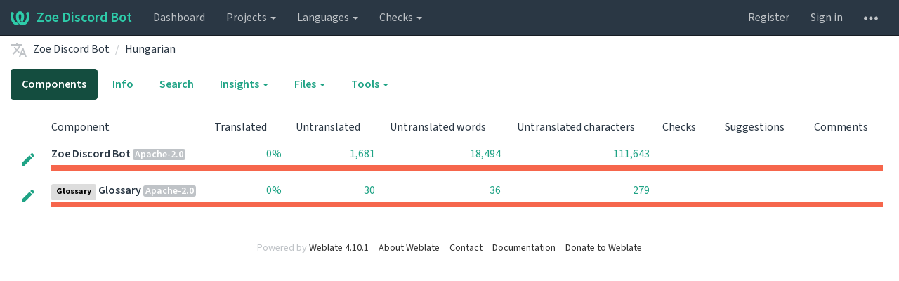

--- FILE ---
content_type: text/html; charset=utf-8
request_url: https://translate.zoe-discord-bot.ch/languages/hu/zoe-discord-bot/
body_size: 9759
content:






<!DOCTYPE html>

<html lang="en" dir="ltr">
 <head>
  <meta http-equiv="X-UA-Compatible" content="IE=edge" />
  <meta name="referrer" content="origin" />
  <meta name="author" content="Michal Čihař" />
  <meta name="copyright" content="Copyright &copy; 2003 - 2026 Michal Čihař" />
  

  <title>
  Zoe Discord Bot - Hungarian @ Zoe Discord Bot

</title>
  <meta name="description" content="This site runs Weblate for localizing various software projects." />
  <meta name="twitter:card" content="summary_large_image" />

  
  <meta property="og:image" content="https://translate.zoe-discord-bot.ch/exports/og.png" />
  <link rel="alternate" type="application/rss+xml" title="RSS feed" href="/exports/rss/" />
  
  




<link rel="stylesheet" href="/static/CACHE/css/output.d667a186a994.css" type="text/css">




  <script src="/js/i18n/" defer></script>
<script src="/static/CACHE/js/output.d2ade38d8302.js" defer></script>




  <link rel="image_src" type="image/png" href="/static/weblate-128.png"/>
  <link rel="icon" type="image/png" sizes="32x32" href="/static/logo-32.png">
  <link rel="icon" type="image/png" sizes="16x16" href="/static/logo-16.png">
  <link rel="apple-touch-icon" sizes="180x180" href="/static/weblate-180.png"/>
  <link rel="mask-icon" href="/static/weblate-black.svg" color="#144d3f">
  <meta name="msapplication-TileColor" content="#144d3f">
  <meta name="msapplication-config" content="/browserconfig.xml">
  <link rel="manifest" href="/site.webmanifest">
  
  <meta name="theme-color" content="#144d3f">

  <meta name="robots" content="index, follow" />
  <meta name="viewport" content="width=device-width, initial-scale=1" />
  <meta property="og:site_name" content="Zoe Discord Bot" />
  <meta property="og:title" content="Zoe Discord Bot - Hungarian" />
  <meta property="og:description" content="This site runs Weblate for localizing various software projects." />




 </head>

 <body >
 <div id="popup-alerts"></div>
 <header>
<nav class="navbar navbar-default navbar-static-top navbar-inverse" role="navigation">
  <div class="container-fluid">
    <!-- Brand and toggle get grouped for better mobile display -->
    <div class="navbar-header">
      <button type="button" class="navbar-toggle" data-toggle="collapse" data-target="#wl-navbar-main" id="navbar-toggle">
        <span class="sr-only">Toggle navigation</span>
        <span class="icon-bar"></span>
        <span class="icon-bar"></span>
        <span class="icon-bar"></span>
      </button>
      
<a class="navbar-brand" href="/"><svg width="27" height="20" version="1.1" viewBox="0 0 27 20" xmlns="http://www.w3.org/2000/svg"><path d="m13.505 4.028c-0.0017-4e-5 -0.0034-7.5e-5 -5e-3 -1.05e-4 -0.0017 3e-5 -0.0034 6.5e-5 -5e-3 1.05e-4 -0.11025-0.0015-0.22073 0.01793-0.32591 0.06238-0.59671 0.25261-0.9728 0.90036-1.2087 1.5476-0.20481 0.56175-0.29546 1.1651-0.29679 1.7605l-0.0016 0.07791c-0.0019 0.03033-0.0043 0.06055-0.0075 0.09067 0.02191 1.5184 0.30756 3.048 0.90819 4.445 0.67267 1.5645 1.7419 3.0037 3.2516 3.6616 1.1389 0.49637 2.4014 0.37928 3.4336-0.20534 1.2816-0.72588 2.2062-2.0094 2.8114-3.3878 1.2572-2.8648 1.2874-6.3574 0.03289-9.2972 1.2227-0.63339 1.22-1.8963 1.22-1.8963s1.1453 0.82078 2.4332 0.30544c1.715 4.0186 1.6736 8.75-0.13474 12.708-1.0572 2.3139-2.7738 4.3411-5.0202 5.384-1.9998 0.9286-4.3513 0.9518-6.3527 0.07963-1.7985-0.78402-3.2613-2.1966-4.3137-3.839-1.5242-2.3788-2.246-5.2748-2.2492-8.1286h0.01183c-9.01e-4 -0.03006-0.0013-0.06012-9.54e-4 -0.09024 0.02318-2.5663 1.0748-5.18 3.1841-6.5213 0.77462-0.49257 1.6798-0.77459 2.5936-0.78467 0.01046-8.1e-5 0.02122-1.32e-4 0.03183-1.51e-4 0.01379-1e-5 0.02811 4.4e-5 0.04191 1.51e-4 0.91371 0.01007 1.8189 0.2921 2.5936 0.78467 2.1093 1.3413 3.1609 3.9551 3.1841 6.5213 3.18e-4 0.03012-5.3e-5 0.06018-9.55e-4 0.09024h0.01183c-0.0031 2.7121-0.65515 5.4624-2.0282 7.7706-0.39383-2e-3 -0.78628-0.08215-1.1562-0.24339-0.83333-0.36312-1.5671-1.0489-2.1641-1.9768 0.17024-0.30266 0.32367-0.61606 0.46065-0.93466 0.60064-1.3969 0.88629-2.9266 0.90819-4.445-0.0032-0.03012-0.0057-0.06034-0.0075-0.09067l-0.0016-0.07792c-0.0013-0.59534-0.09198-1.1987-0.29679-1.7605-0.23595-0.64722-0.61204-1.295-1.2087-1.5476-0.10522-0.04446-0.21573-0.06389-0.32591-0.06255v1.8e-4zm-0.88468 15.396c-1.97 0.81042-4.258 0.76693-6.2107-0.13979-2.2465-1.043-3.963-3.0701-5.0202-5.384-1.8083-3.9579-1.8497-8.6893-0.13474-12.708 1.2879 0.51534 2.4332-0.30544 2.4332-0.30544s-0.0027 1.2629 1.22 1.8963c-1.2545 2.9398-1.2243 6.4325 0.03289 9.2972 0.60525 1.3784 1.5298 2.662 2.8114 3.3878 0.45742 0.25906 0.96005 0.42632 1.4771 0.48907 0.0019 3e-3 0.0038 6e-3 0.0057 9e-3 0.91308 1.425 2.0633 2.6126 3.3853 3.4577z"/></svg>Zoe Discord Bot</a>

    </div>

    <!-- Collect the nav links, forms, and other content for toggling -->
    <div class="collapse navbar-collapse" id="wl-navbar-main">
      <ul class="nav navbar-nav">
        <li><a href="/">Dashboard</a></li>
        <li class="dropdown">
          <a href="#" class="dropdown-toggle" data-toggle="dropdown" id="projects-menu">Projects <b class="caret"></b></a>
          <ul class="dropdown-menu">
            
            
            <li><a href="/projects/">Browse all projects</a></li>
          </ul>
        </li>
        
        <li class="dropdown">
          <a href="#" class="dropdown-toggle" data-toggle="dropdown" id="languages-menu">Languages <b class="caret"></b></a>
          <ul class="dropdown-menu">
          
          
            <li><a href="/languages/">Browse all languages</a></li>
          </ul>
        </li>
        <li class="dropdown">
          <a href="#" class="dropdown-toggle" data-toggle="dropdown" id="checks-menu">Checks <b class="caret"></b></a>
          <ul class="dropdown-menu">
            
            
            <li><a href="/checks/">Checks overview</a></li>
          </ul>
        </li>
        
      </ul>
      <ul class="nav navbar-nav navbar-right flip">

        
        

        
        
        
        <li><a class="button" id="register-button" href="/accounts/register/">Register</a></li>
        
        <li><a class="button" id="login-button" href="/accounts/login/?next=/languages/hu/zoe-discord-bot/">Sign in</a></li>
        

        
        

        
        

        
        <li class="dropdown">
          <a href="#" class="dropdown-toggle" data-toggle="dropdown" title="Help">
            <svg width="16" height="4" version="1.1" viewBox="0 0 16 4" xmlns="http://www.w3.org/2000/svg"><path d="m12 2c0-1.1046 0.89543-2 2-2s2 0.89543 2 2-0.89543 2-2 2-2-0.89543-2-2zm-6 0c0-1.1046 0.89543-2 2-2s2 0.89543 2 2-0.89543 2-2 2-2-0.89543-2-2zm-6 0c0-1.1046 0.89543-2 2-2s2 0.89543 2 2-0.89543 2-2 2-2-0.89543-2-2z"/></svg>
            <span class="visible-xs-inline">Help</span>
          </a>
          <ul class="dropdown-menu">
            
              <li><a href="https://weblate.org/support/">Get support</a></li>
            
            
            <li><a href="/contact/">Contact</a></li>
            <li><a href="/about/">About Weblate</a></li>
            <li role="separator" class="divider"></li>
            <li><a href="https://docs.weblate.org/en/weblate-4.10.1/index.html">Documentation</a></li>
            <li><a href="https://weblate.org/contribute/">Contribute to Weblate</a></li>
            <li><a href="https://weblate.org/donate/">Donate to Weblate</a></li>
          </ul>
        </li>
      </ul>
    </div>
  </div>
</nav>

<h1>
<ol class="breadcrumb">
<li class="bread-icon">
<svg width="24" height="24" version="1.1" viewBox="0 0 24 24" xmlns="http://www.w3.org/2000/svg"><path d="m12.87 15.07-2.54-2.51 0.03-0.03c1.74-1.94 2.98-4.17 3.71-6.53h2.93v-2h-7v-2h-2v2h-7v2h11.17c-0.67 1.92-1.73 3.75-3.17 5.35-0.93-1.03-1.7-2.16-2.31-3.35h-2c0.73 1.63 1.73 3.17 2.98 4.56l-5.09 5.02 1.42 1.42 5-5 3.11 3.11 0.76-2.04m5.63-5.07h-2l-4.5 12h2l1.12-3h4.75l1.13 3h2l-4.5-12m-2.62 7 1.62-4.33 1.62 4.33h-3.24z"/></svg>
</li>

<li><a href="/projects/zoe-discord-bot/">Zoe Discord Bot</a></li>
<li><a href="/languages/hu/zoe-discord-bot/">Hungarian</a></li>

</ol>
<div class="clearfix"></div>
</h1>

</header>

<div class="main-content ">









<ul class="nav nav-pills">
  <li class="active"><a href="#overview" data-toggle="tab">Components</a></li>
  <li><a href="#information" data-toggle="tab">Info</a></li>
  <li><a href="#search" data-toggle="tab">Search</a></li>
  <li class="dropdown">
    <a class="dropdown-toggle" data-toggle="dropdown" href="#">
      Insights <span class="caret"></span>
    </a>
    <ul class="dropdown-menu">
    <li><a href="#history" data-toggle="tab">History</a></li>
    </ul>
  </li>
  <li class="dropdown">
    <a class="dropdown-toggle" data-toggle="dropdown" href="#">
      Files <span class="caret"></span>
    </a>
    <ul class="dropdown-menu">
      <li><a href="/download-language/hu/zoe-discord-bot/?format=zip" title="Download for offline translation.">Download original translation files as ZIP file</a></li>
    </ul>
  </li>
  <li class="dropdown">
    <a class="dropdown-toggle" data-toggle="dropdown" href="#">
      Tools <span class="caret"></span>
    </a>
    <ul class="dropdown-menu">
      
      
      <li><a href="/checks/?lang=hu&amp;project=zoe-discord-bot">Failing checks</a></li>
      
    </ul>
   </li>





</ul>

<div class="tab-content">

<div class="tab-pane active" id="overview">









  
    <table class="sort table progress-table autocolspan table-listing">
  
  
    <thead>
      <tr>
        <th class="sort-skip"></th>
        <th title="Sort this column" class="sort-cell">
          
          Component
          <span class="sort-icon " />
          
        </th>
        <th title="Sort this column" class="number sort-cell">
          
          Translated
          <span class="sort-icon " />
          
        </th>
        <th title="Sort this column" class="number zero-width-640 sort-cell">
          
          Untranslated
          <span class="sort-icon " />
          
        </th>
        <th title="Sort this column" class="number zero-width-720 sort-cell">
          
          Untranslated words
          <span class="sort-icon " />
          
        </th>
        <th title="Sort this column" class="number zero-width-1200 sort-cell">
          
          Untranslated characters
          <span class="sort-icon " />
          
        </th>
        <th title="Sort this column" class="number zero-width-768 sort-cell">
          
          Checks
          <span class="sort-icon " />
          
        </th>
        <th title="Sort this column" class="number zero-width-900 sort-cell">
          
          Suggestions
          <span class="sort-icon " />
          
        </th>
        <th title="Sort this column" class="number zero-width-1000 sort-cell">
          
          Comments
          <span class="sort-icon " />
          
        </th>
      </tr>
    </thead>
  


<tbody>




<tr id="27709f9ffaf742c797274e258a72eca3-94">
<td class="actions" rowspan="2">

    
        <a href="/translate/zoe-discord-bot/zoe-discord-bot/hu/?q=state:&lt;translated" class="btn btn-link green" title="Translate" alt="Translate"><svg width="18" height="18" version="1.1" viewBox="0 0 18 18" xmlns="http://www.w3.org/2000/svg"><path d="m-0.00125 14.251v3.75h3.75l11.06-11.06-3.75-3.75zm17.71-10.21c0.39-0.39 0.39-1.02 0-1.41l-2.34-2.34c-0.39-0.39-1.02-0.39-1.41 0l-1.83 1.83 3.75 3.75z"/></svg></a>
    

</td>
<th class="object-link">

  





    <a href="/projects/zoe-discord-bot/zoe-discord-bot/hu/">Zoe Discord Bot</a>







<span title="Apache License 2.0" class="license badge">Apache-2.0</span>


</th>

  



<td class="number " data-value="0.000000" title="0 of 1681">
    
      <a href="/translate/zoe-discord-bot/zoe-discord-bot/hu/?q=state:>=translated">
    
    
        0%
    
    
      </a>
    
</td>






<td class="number zero-width-640" data-value="1681">
    
        <a href="/translate/zoe-discord-bot/zoe-discord-bot/hu/?q=state:<translated">
            1,681
        </a>
    
</td>




<td class="number zero-width-720" data-value="18494">
    
        <a href="/translate/zoe-discord-bot/zoe-discord-bot/hu/?q=state:<translated">
            18,494
        </a>
    
</td>




<td class="number zero-width-1200" data-value="111643">
    
        <a href="/translate/zoe-discord-bot/zoe-discord-bot/hu/?q=state:<translated">
            111,643
        </a>
    
</td>




<td class="number zero-width-768" data-value="0">
    
      <span class="sr-only">0</span>
    
</td>




<td class="number zero-width-900" data-value="0">
    
      <span class="sr-only">0</span>
    
</td>




<td class="number zero-width-1000" data-value="0">
    
      <span class="sr-only">0</span>
    
</td>


</tr>
<tr data-parent="27709f9ffaf742c797274e258a72eca3-94">
<td colspan="7" class="progress-row autocolspan">

<div class="progress">
  
  <div class="progress-bar progress-bar-info" role="progressbar" aria-valuenow="0.0" aria-valuemin="0" aria-valuemax="100" style="width: 0.0%;" title="Approved"></div>
  
  
  <div class="progress-bar progress-bar-success" role="progressbar" aria-valuenow="0.0" aria-valuemin="0" aria-valuemax="100" style="width: 0.0%;" title="Translated without any problems"></div>
  
  
  <div class="progress-bar progress-bar-danger" role="progressbar" aria-valuenow="100.0" aria-valuemin="0" aria-valuemax="100" style="width: 100.0%;" title="Needs attention"></div>
  
</div>
</td>
</tr>




<tr id="27709f9ffaf742c797274e258a72eca3-68">
<td class="actions" rowspan="2">

    
        <a href="/browse/zoe-discord-bot/glossary/hu/?q=state:&lt;translated" class="btn btn-link green" title="Translate" alt="Translate"><svg width="18" height="18" version="1.1" viewBox="0 0 18 18" xmlns="http://www.w3.org/2000/svg"><path d="m-0.00125 14.251v3.75h3.75l11.06-11.06-3.75-3.75zm17.71-10.21c0.39-0.39 0.39-1.02 0-1.41l-2.34-2.34c-0.39-0.39-1.02-0.39-1.41 0l-1.83 1.83 3.75 3.75z"/></svg></a>
    

</td>
<th class="object-link">

  


  <span class="label label-silver">Glossary</span>




    <a href="/projects/zoe-discord-bot/glossary/hu/">Glossary</a>







<span title="Apache License 2.0" class="license badge">Apache-2.0</span>


</th>

  



<td class="number " data-value="0.000000" title="0 of 30">
    
      <a href="/browse/zoe-discord-bot/glossary/hu/?q=state:>=translated">
    
    
        0%
    
    
      </a>
    
</td>






<td class="number zero-width-640" data-value="30">
    
        <a href="/browse/zoe-discord-bot/glossary/hu/?q=state:<translated">
            30
        </a>
    
</td>




<td class="number zero-width-720" data-value="36">
    
        <a href="/browse/zoe-discord-bot/glossary/hu/?q=state:<translated">
            36
        </a>
    
</td>




<td class="number zero-width-1200" data-value="279">
    
        <a href="/browse/zoe-discord-bot/glossary/hu/?q=state:<translated">
            279
        </a>
    
</td>




<td class="number zero-width-768" data-value="0">
    
      <span class="sr-only">0</span>
    
</td>




<td class="number zero-width-900" data-value="0">
    
      <span class="sr-only">0</span>
    
</td>




<td class="number zero-width-1000" data-value="0">
    
      <span class="sr-only">0</span>
    
</td>


</tr>
<tr data-parent="27709f9ffaf742c797274e258a72eca3-68">
<td colspan="7" class="progress-row autocolspan">

<div class="progress">
  
  <div class="progress-bar progress-bar-info" role="progressbar" aria-valuenow="0.0" aria-valuemin="0" aria-valuemax="100" style="width: 0.0%;" title="Approved"></div>
  
  
  <div class="progress-bar progress-bar-success" role="progressbar" aria-valuenow="0.0" aria-valuemin="0" aria-valuemax="100" style="width: 0.0%;" title="Translated without any problems"></div>
  
  
  <div class="progress-bar progress-bar-danger" role="progressbar" aria-valuenow="100.0" aria-valuemin="0" aria-valuemax="100" style="width: 100.0%;" title="Needs attention"></div>
  
</div>
</td>
</tr>

</tbody>
</table>


</div>

<div class="tab-pane" id="information">
  





<div class="row">
  <div class="col-md-6">

  
    <div class="panel panel-default">
      <div class="panel-heading"><h4 class="panel-title">Overview</h4></div>

      <table class="table table-striped table-autowidth">
      
      
        
        <tr>
        <th>Project website</th>
        <td class="full-cell"><a rel="ugc" href="https://zoe-discord-bot.ch/">zoe-discord-bot.ch</a></td>
        </tr>
        

        
        <tr>
        <th>Instructions for translators</th>
        <td class="full-cell"><div class="markdown"><p>Please check the guidelines here: <a href="https://wiki.zoe-discord-bot.ch/en/translation">https://wiki.zoe-discord-bot.ch/en/translation</a>.</p>
</div></td>
        </tr>
        

        

        

        
        <tr>
          <th>Project maintainers</th>
          <td class="full-cell">
            
              <a href="/user/timfernix/" title="Tim"><img src="/avatar/32/timfernix.png" class="avatar w32" alt="User avatar" /> timfernix</a>
            
          </td>
        </tr>
        
      
      
        
        <tr>
          <th>Translation license</th>
          <td class="full-cell">
            
              <span title="Apache License 2.0" class="license badge">Apache-2.0</span>
              
                <sup><a href="/projects/zoe-discord-bot/glossary/">Glossary</a></sup>
              
                <sup><a href="/projects/zoe-discord-bot/zoe-discord-bot/">Zoe Discord Bot</a></sup>
              
            
          </td>
        </tr>
      
      

      

      
      </table>
    </div>
  
  

    <div class="panel panel-default">
      <div class="panel-heading"><h4 class="panel-title">String statistics</h4></div>
      <table class="table">
      <thead>
      <tr>
      <td></td>
      <th class="number">Strings percent</th>
      <th class="number">Hosted strings</th>
      <th class="number">Words percent</th>
      <th class="number">Hosted words</th>
      <th class="number">Characters percent</th>
      <th class="number">Hosted characters</th>
      </tr>
      </thead>
      <tbody>
      <tr>
      <th>Total</th>
      <td class="number"></td>
      <td class="number">1,711</td>
      <td class="number"></td>
      <td class="number">18,530</td>
      <td class="number"></td>
      <td class="number">111,922</td>
      </tr>
      
      
      <tr>
      <th>Translated</th>
      <td class="number">0%</td>
      <td class="number">0</td>
      <td class="number">0%</td>
      <td class="number">0</td>
      <td class="number">0%</td>
      <td class="number">0</td>
      </tr>
      <tr>
      <th>Needs editing</th>
      <td class="number">0%</td>
      <td class="number">0</td>
      <td class="number">0%</td>
      <td class="number">0</td>
      <td class="number">0%</td>
      <td class="number">0</td>
      </tr>
      <tr>
      <th>Failing checks</th>
      <td class="number">0%</td>
      <td class="number">0</td>
      <td class="number">0%</td>
      <td class="number">0</td>
      <td class="number">0%</td>
      <td class="number">0</td>
      </tr>
      <tr>
      <th>Strings with suggestions</th>
      <td class="number">0%</td>
      <td class="number">0</td>
      <td class="number">0%</td>
      <td class="number">0</td>
      <td class="number">0%</td>
      <td class="number">0</td>
      </tr>
      <tr>
      <th>Not translated strings</th>
      <td class="number">100%</td>
      <td class="number">1,711</td>
      <td class="number">100%</td>
      <td class="number">18,530</td>
      <td class="number">100%</td>
      <td class="number">111,922</td>
      </tr>
      </tbody>
      </table>
    </div>
  </div>
  <div class="col-md-6">
    


    <div class="panel panel-default">
      <div class="panel-heading">
        <span class="pull-right flip">
          <svg height="8" width="8">
            <rect x="0" y="0" width="8" height="8" fill="#2ECCAA"></rect>
          </svg>
          Last 12 months
          <svg height="8" width="8">
            <rect x="0" y="0" width="8" height="8" fill="#BFC3C7"></rect>
          </svg>
          Previous
        </span>
        <h4 class="panel-title">Activity in last 12 months</h4>
      </div>
      <table class="table table-activity">
        <tr>
          
            <td>
              <a href="/changes/?lang=hu&amp;project=zoe-discord-bot&amp;start_date=2024-01-01&amp;end_date=2024-01-31"><svg height="140" width="8">
                <rect x="0" y="114" width="8" height="26" fill="#E9EAEC">
                  <title>22 changes</title>
                </rect>
              </svg></a>
              <a href="/changes/?lang=hu&amp;project=zoe-discord-bot&amp;start_date=2025-01-01&amp;end_date=2025-01-31"><svg height="140" width="8">
                <rect x="0" y="89" width="8" height="51" fill="#2ECCAA">
                  <title>43 changes</title>
                </rect>
              </svg></a>
            </td>
          
            <td>
              <a href="/changes/?lang=hu&amp;project=zoe-discord-bot&amp;start_date=2024-02-01&amp;end_date=2024-02-29"><svg height="140" width="8">
                <rect x="0" y="140" width="8" height="0" fill="#E9EAEC">
                  <title>0 changes</title>
                </rect>
              </svg></a>
              <a href="/changes/?lang=hu&amp;project=zoe-discord-bot&amp;start_date=2025-02-01&amp;end_date=2025-02-28"><svg height="140" width="8">
                <rect x="0" y="130" width="8" height="10" fill="#2ECCAA">
                  <title>9 changes</title>
                </rect>
              </svg></a>
            </td>
          
            <td>
              <a href="/changes/?lang=hu&amp;project=zoe-discord-bot&amp;start_date=2024-03-01&amp;end_date=2024-03-31"><svg height="140" width="8">
                <rect x="0" y="0" width="8" height="140" fill="#E9EAEC">
                  <title>118 changes</title>
                </rect>
              </svg></a>
              <a href="/changes/?lang=hu&amp;project=zoe-discord-bot&amp;start_date=2025-03-01&amp;end_date=2025-03-31"><svg height="140" width="8">
                <rect x="0" y="138" width="8" height="2" fill="#2ECCAA">
                  <title>2 changes</title>
                </rect>
              </svg></a>
            </td>
          
            <td>
              <a href="/changes/?lang=hu&amp;project=zoe-discord-bot&amp;start_date=2024-04-01&amp;end_date=2024-04-30"><svg height="140" width="8">
                <rect x="0" y="131" width="8" height="9" fill="#E9EAEC">
                  <title>8 changes</title>
                </rect>
              </svg></a>
              <a href="/changes/?lang=hu&amp;project=zoe-discord-bot&amp;start_date=2025-04-01&amp;end_date=2025-04-30"><svg height="140" width="8">
                <rect x="0" y="111" width="8" height="29" fill="#2ECCAA">
                  <title>25 changes</title>
                </rect>
              </svg></a>
            </td>
          
            <td>
              <a href="/changes/?lang=hu&amp;project=zoe-discord-bot&amp;start_date=2024-05-01&amp;end_date=2024-05-31"><svg height="140" width="8">
                <rect x="0" y="136" width="8" height="4" fill="#E9EAEC">
                  <title>4 changes</title>
                </rect>
              </svg></a>
              <a href="/changes/?lang=hu&amp;project=zoe-discord-bot&amp;start_date=2025-05-01&amp;end_date=2025-05-31"><svg height="140" width="8">
                <rect x="0" y="138" width="8" height="2" fill="#2ECCAA">
                  <title>2 changes</title>
                </rect>
              </svg></a>
            </td>
          
            <td>
              <a href="/changes/?lang=hu&amp;project=zoe-discord-bot&amp;start_date=2024-06-01&amp;end_date=2024-06-30"><svg height="140" width="8">
                <rect x="0" y="91" width="8" height="49" fill="#E9EAEC">
                  <title>42 changes</title>
                </rect>
              </svg></a>
              <a href="/changes/?lang=hu&amp;project=zoe-discord-bot&amp;start_date=2025-06-01&amp;end_date=2025-06-30"><svg height="140" width="8">
                <rect x="0" y="125" width="8" height="15" fill="#2ECCAA">
                  <title>13 changes</title>
                </rect>
              </svg></a>
            </td>
          
            <td>
              <a href="/changes/?lang=hu&amp;project=zoe-discord-bot&amp;start_date=2024-07-01&amp;end_date=2024-07-31"><svg height="140" width="8">
                <rect x="0" y="140" width="8" height="0" fill="#E9EAEC">
                  <title>0 changes</title>
                </rect>
              </svg></a>
              <a href="/changes/?lang=hu&amp;project=zoe-discord-bot&amp;start_date=2025-07-01&amp;end_date=2025-07-31"><svg height="140" width="8">
                <rect x="0" y="140" width="8" height="0" fill="#2ECCAA">
                  <title>0 changes</title>
                </rect>
              </svg></a>
            </td>
          
            <td>
              <a href="/changes/?lang=hu&amp;project=zoe-discord-bot&amp;start_date=2024-08-01&amp;end_date=2024-08-31"><svg height="140" width="8">
                <rect x="0" y="140" width="8" height="0" fill="#E9EAEC">
                  <title>0 changes</title>
                </rect>
              </svg></a>
              <a href="/changes/?lang=hu&amp;project=zoe-discord-bot&amp;start_date=2025-08-01&amp;end_date=2025-08-31"><svg height="140" width="8">
                <rect x="0" y="131" width="8" height="9" fill="#2ECCAA">
                  <title>8 changes</title>
                </rect>
              </svg></a>
            </td>
          
            <td>
              <a href="/changes/?lang=hu&amp;project=zoe-discord-bot&amp;start_date=2024-09-01&amp;end_date=2024-09-30"><svg height="140" width="8">
                <rect x="0" y="138" width="8" height="2" fill="#E9EAEC">
                  <title>2 changes</title>
                </rect>
              </svg></a>
              <a href="/changes/?lang=hu&amp;project=zoe-discord-bot&amp;start_date=2025-09-01&amp;end_date=2025-09-30"><svg height="140" width="8">
                <rect x="0" y="136" width="8" height="4" fill="#2ECCAA">
                  <title>4 changes</title>
                </rect>
              </svg></a>
            </td>
          
            <td>
              <a href="/changes/?lang=hu&amp;project=zoe-discord-bot&amp;start_date=2024-10-01&amp;end_date=2024-10-31"><svg height="140" width="8">
                <rect x="0" y="122" width="8" height="18" fill="#E9EAEC">
                  <title>16 changes</title>
                </rect>
              </svg></a>
              <a href="/changes/?lang=hu&amp;project=zoe-discord-bot&amp;start_date=2025-10-01&amp;end_date=2025-10-31"><svg height="140" width="8">
                <rect x="0" y="138" width="8" height="2" fill="#2ECCAA">
                  <title>2 changes</title>
                </rect>
              </svg></a>
            </td>
          
            <td>
              <a href="/changes/?lang=hu&amp;project=zoe-discord-bot&amp;start_date=2024-11-01&amp;end_date=2024-11-30"><svg height="140" width="8">
                <rect x="0" y="138" width="8" height="2" fill="#E9EAEC">
                  <title>2 changes</title>
                </rect>
              </svg></a>
              <a href="/changes/?lang=hu&amp;project=zoe-discord-bot&amp;start_date=2025-11-01&amp;end_date=2025-11-30"><svg height="140" width="8">
                <rect x="0" y="131" width="8" height="9" fill="#2ECCAA">
                  <title>8 changes</title>
                </rect>
              </svg></a>
            </td>
          
            <td>
              <a href="/changes/?lang=hu&amp;project=zoe-discord-bot&amp;start_date=2024-12-01&amp;end_date=2024-12-31"><svg height="140" width="8">
                <rect x="0" y="140" width="8" height="0" fill="#E9EAEC">
                  <title>0 changes</title>
                </rect>
              </svg></a>
              <a href="/changes/?lang=hu&amp;project=zoe-discord-bot&amp;start_date=2025-12-01&amp;end_date=2025-12-31"><svg height="140" width="8">
                <rect x="0" y="140" width="8" height="0" fill="#2ECCAA">
                  <title>0 changes</title>
                </rect>
              </svg></a>
            </td>
          
        </tr>
        <tr class="activity-names">
          
            <td>
              Jan
            </td>
          
            <td>
              Feb
            </td>
          
            <td>
              Mar
            </td>
          
            <td>
              Apr
            </td>
          
            <td>
              May
            </td>
          
            <td>
              Jun
            </td>
          
            <td>
              Jul
            </td>
          
            <td>
              Aug
            </td>
          
            <td>
              Sep
            </td>
          
            <td>
              Oct
            </td>
          
            <td>
              Nov
            </td>
          
            <td>
              Dec
            </td>
          
        </tr>
      </table>
    </div>

    

    <div class="panel panel-default">
      <div class="panel-heading"><h4 class="panel-title">Quick numbers</h4></div>
      <div class="panel-body">
        <div class="row">
          <div class="col-sm-3">
            <div class="metric">
              <div class="metric-number">18,530</div>
              <div class="metric-text">Hosted words</div>
            </div>
          </div>
          <div class="col-sm-3">
            <div class="metric">
              <div class="metric-number">1,711</div>
              <div class="metric-text">Hosted strings</div>
            </div>
          </div>
          <div class="col-sm-3">
            <div class="metric">
              <div class="metric-number">0%</div>
              <div class="metric-text">Translated</div>
            </div>
          </div>
          <div class="col-sm-3">
            <div class="metric">
              <div class="metric-number">2</div>
              <div class="metric-text">Contributors</div>
            </div>
          </div>
        </div>
      </div>
    </div>
    <div class="panel panel-default">
      <div class="panel-heading">
        <span class="pull-right flip">and previous 30 days</span>
        <h4 class="panel-title">Trends of last 30 days</h4>
      </div>
      <div class="panel-body">
        <div class="row">
          <div class="col-sm-3">
            <div class="metric">
              <div class="metric-number">—</div>
              <div class="metric-text">Hosted words</div>
              <div class="metric-detail">—</div>
            </div>
          </div>
          <div class="col-sm-3">
            <div class="metric">
              <div class="metric-number">+1% <span class="trend-up"></span></div>
              <div class="metric-text">Hosted strings</div>
              <div class="metric-detail">—</div>
            </div>
          </div>
          <div class="col-sm-3">
            <div class="metric">
              <div class="metric-number">—</div>
              <div class="metric-text">Translated</div>
              <div class="metric-detail">—</div>
            </div>
          </div>
          <div class="col-sm-3">
            <div class="metric">
              <div class="metric-number">+100% <span class="trend-up"></span></div>
              <div class="metric-text">Contributors</div>
              <div class="metric-detail">—</div>
            </div>
          </div>
        </div>
      </div>
    </div>
  </div>
</div>

</div>

<div class="tab-pane" id="history">





<table class="table table-autowidth">

<tr class="history-row" >
    <td class="history-event">
        <strong><a href="/user/timfernix/" title="Tim"><img src="/avatar/32/timfernix.png" class="avatar w32" alt="User avatar" /> timfernix</a></strong>
        <p class="text-muted">Source string changed</p>
        <p>
            
            <a href="/projects/zoe-discord-bot/">Zoe Discord Bot</a>
            
            
            / <a href="/projects/zoe-discord-bot/zoe-discord-bot/">Zoe Discord Bot</a>
            
            
            — <a href="/projects/zoe-discord-bot/zoe-discord-bot/hu/">Hungarian</a>
            
        </p>
    </td>
    <td class="history-data full-cell">
        
        <div class="btn-float pull-right flip">
            <a class="btn btn-link" href="/translate/zoe-discord-bot/zoe-discord-bot/hu/?checksum=9c0d44f421a6d5db" title="View details"><svg width="24" height="24" version="1.1" viewBox="0 0 24 24" xmlns="http://www.w3.org/2000/svg"><path d="m15.5 14 5 5-1.5 1.5-5-5v-0.79l-0.27-0.28c-1.14 0.98-2.62 1.57-4.23 1.57a6.5 6.5 0 0 1-6.5-6.5 6.5 6.5 0 0 1 6.5-6.5 6.5 6.5 0 0 1 6.5 6.5c0 1.61-0.59 3.09-1.57 4.23l0.28 0.27h0.79m-6 0c2.5 0 4.5-2 4.5-4.5s-2-4.5-4.5-4.5-4.5 2-4.5 4.5 2 4.5 4.5 4.5m2.5-4h-2v2h-1v-2h-2v-1h2v-2h1v2h2v1z"/></svg></a>
            
            
            
              
              
            
        </div>
        
        <div class="comment-content">
            
            
                



<div class="list-group">
  
  <div class="list-group-item sidebar-button">
    
    <div class="list-group-item-text" lang="en" dir="ltr">
      
      <span class="">Hello %s !<span class="hlspace"><span class="space-nl"><span class="sr-only"></span></span></span><br /><span class="hlspace"><span class="space-nl"><span class="sr-only"></span></span></span><br />Your server **%s** has recently grown in term of league accounts registered. It is now a **%s that requires %d Zoe Points**. The booster, %s, doesn&#x27;t have enough Zoe Points to cover this increase and all premium features therefore no longer work. The current configuration is __NOT__ deleted**. Resolve the issue to get the premium features working again.<span class="hlspace"><span class="space-nl"><span class="sr-only"></span></span></span><br />**If Zoe&#x27;s premium features were important to you, here&#x27;s what you can do as a server owner:**<span class="hlspace"><span class="space-nl"><span class="sr-only"></span></span></span><br /><span class="hlspace"><span class="space-nl"><span class="sr-only"></span></span></span><br />- Delete the leagues accounts that are no longer in use. This will help lower the server category. To see the list of accounts on your server you can use the command &lt;/show players:864484040555495444&gt;. Then to delete an account, use the command &lt;/remove account:864483341268418561&gt;. To see the status of your server, do the command &lt;/boost:1008318131548213278&gt; on your server.<span class="hlspace"><span class="space-nl"><span class="sr-only"></span></span></span><br />- Contact your server&#x27;s booster to see if <ins>t</ins>he<ins>y</ins> can solve the situation on his side by stopping boosting other servers or by taking a higher subscription.<span class="hlspace"><span class="space-nl"><span class="sr-only"></span></span></span><br />- Boost your server with a subscription yourself here: &lt;https://ko-fi.com/kalunight/tiers&gt;<span class="hlspace"><span class="space-nl"><span class="sr-only"></span></span></span><br /><span class="hlspace"><span class="space-nl"><span class="sr-only"></span></span></span><br />*You will not receive a message when the problem is solved, you can see the status of your server with the command &lt;/boost:1008318131548213278&gt;.<span class="hlspace"><span class="space-nl"><span class="sr-only"></span></span></span><br /><span class="hlspace"><span class="space-nl"><span class="sr-only"></span></span></span><br />If you have any problem, please feel free to contact us on our support server: &lt;https://discord.gg/4Rxrzsxb7d&gt;</span></div>
  </div>
  
</div>


            
            
            <span class="pull-right flip text-muted"><span title="2026-01-13T18:28:57+00:00">4 days ago</span></span>
            <div class="clearfix" ></div>
        </div>
        
    </td>
</tr>

<tr class="history-row" >
    <td class="history-event">
        <strong><a href="/user/timfernix/" title="Tim"><img src="/avatar/32/timfernix.png" class="avatar w32" alt="User avatar" /> timfernix</a></strong>
        <p class="text-muted">Source string changed</p>
        <p>
            
            <a href="/projects/zoe-discord-bot/">Zoe Discord Bot</a>
            
            
            / <a href="/projects/zoe-discord-bot/zoe-discord-bot/">Zoe Discord Bot</a>
            
            
            — <a href="/projects/zoe-discord-bot/zoe-discord-bot/hu/">Hungarian</a>
            
        </p>
    </td>
    <td class="history-data full-cell">
        
        <div class="btn-float pull-right flip">
            <a class="btn btn-link" href="/translate/zoe-discord-bot/zoe-discord-bot/hu/?checksum=8d0e835e8316490d" title="View details"><svg width="24" height="24" version="1.1" viewBox="0 0 24 24" xmlns="http://www.w3.org/2000/svg"><path d="m15.5 14 5 5-1.5 1.5-5-5v-0.79l-0.27-0.28c-1.14 0.98-2.62 1.57-4.23 1.57a6.5 6.5 0 0 1-6.5-6.5 6.5 6.5 0 0 1 6.5-6.5 6.5 6.5 0 0 1 6.5 6.5c0 1.61-0.59 3.09-1.57 4.23l0.28 0.27h0.79m-6 0c2.5 0 4.5-2 4.5-4.5s-2-4.5-4.5-4.5-4.5 2-4.5 4.5 2 4.5 4.5 4.5m2.5-4h-2v2h-1v-2h-2v-1h2v-2h1v2h2v1z"/></svg></a>
            
            
            
              
              
            
        </div>
        
        <div class="comment-content">
            
            
                



<div class="list-group">
  
  <div class="list-group-item sidebar-button">
    
    <div class="list-group-item-text" lang="en" dir="ltr">
      
      <span class="">This leaderboard was deleted because <del>he</del><ins>it</ins> was too far up in the channel.</span></div>
  </div>
  
</div>


            
            
            <span class="pull-right flip text-muted"><span title="2026-01-13T18:21:18+00:00">4 days ago</span></span>
            <div class="clearfix" ></div>
        </div>
        
    </td>
</tr>

<tr class="history-row" >
    <td class="history-event">
        <strong><a href="/user/kalunight/" title="Weblate Admin"><img src="/avatar/32/kalunight.png" class="avatar w32" alt="User avatar" /> kalunight</a></strong>
        <p class="text-muted">New strings to translate</p>
        <p>
            
            <a href="/projects/zoe-discord-bot/">Zoe Discord Bot</a>
            
            
            / <a href="/projects/zoe-discord-bot/zoe-discord-bot/">Zoe Discord Bot</a>
            
            
            — <a href="/projects/zoe-discord-bot/zoe-discord-bot/hu/">Hungarian</a>
            
        </p>
    </td>
    <td class="history-data full-cell">
        
        <div class="btn-float pull-right flip">
            <a class="btn btn-link" href="/translate/zoe-discord-bot/zoe-discord-bot/hu/?q=is:untranslated" title="View details"><svg width="24" height="24" version="1.1" viewBox="0 0 24 24" xmlns="http://www.w3.org/2000/svg"><path d="m15.5 14 5 5-1.5 1.5-5-5v-0.79l-0.27-0.28c-1.14 0.98-2.62 1.57-4.23 1.57a6.5 6.5 0 0 1-6.5-6.5 6.5 6.5 0 0 1 6.5-6.5 6.5 6.5 0 0 1 6.5 6.5c0 1.61-0.59 3.09-1.57 4.23l0.28 0.27h0.79m-6 0c2.5 0 4.5-2 4.5-4.5s-2-4.5-4.5-4.5-4.5 2-4.5 4.5 2 4.5 4.5 4.5m2.5-4h-2v2h-1v-2h-2v-1h2v-2h1v2h2v1z"/></svg></a>
            
            
            
              
              
            
        </div>
        
        <div class="comment-content">
            
            
                New strings to translate
            
            
            <span class="pull-right flip text-muted"><span title="2026-01-06T19:07:10+00:00">11 days ago</span></span>
            <div class="clearfix" ></div>
        </div>
        
    </td>
</tr>

<tr class="history-row" >
    <td class="history-event">
        <strong><a href="/user/kalunight/" title="Weblate Admin"><img src="/avatar/32/kalunight.png" class="avatar w32" alt="User avatar" /> kalunight</a></strong>
        <p class="text-muted">Resource update</p>
        <p>
            
            <a href="/projects/zoe-discord-bot/">Zoe Discord Bot</a>
            
            
            / <a href="/projects/zoe-discord-bot/zoe-discord-bot/">Zoe Discord Bot</a>
            
            
            — <a href="/projects/zoe-discord-bot/zoe-discord-bot/hu/">Hungarian</a>
            
        </p>
    </td>
    <td class="history-data full-cell">
        
        <div class="btn-float pull-right flip">
            <a class="btn btn-link" href="/projects/zoe-discord-bot/zoe-discord-bot/hu/" title="View details"><svg width="24" height="24" version="1.1" viewBox="0 0 24 24" xmlns="http://www.w3.org/2000/svg"><path d="m15.5 14 5 5-1.5 1.5-5-5v-0.79l-0.27-0.28c-1.14 0.98-2.62 1.57-4.23 1.57a6.5 6.5 0 0 1-6.5-6.5 6.5 6.5 0 0 1 6.5-6.5 6.5 6.5 0 0 1 6.5 6.5c0 1.61-0.59 3.09-1.57 4.23l0.28 0.27h0.79m-6 0c2.5 0 4.5-2 4.5-4.5s-2-4.5-4.5-4.5-4.5 2-4.5 4.5 2 4.5 4.5 4.5m2.5-4h-2v2h-1v-2h-2v-1h2v-2h1v2h2v1z"/></svg></a>
            
            
            
              
              
            
        </div>
        
        <div class="comment-content">
            
            
                The "<code></code>" file was changed.
            
            
            <span class="pull-right flip text-muted"><span title="2026-01-06T19:06:50+00:00">11 days ago</span></span>
            <div class="clearfix" ></div>
        </div>
        
    </td>
</tr>

<tr class="history-row" >
    <td class="history-event">
        <strong><a href="/user/timfernix/" title="Tim"><img src="/avatar/32/timfernix.png" class="avatar w32" alt="User avatar" /> timfernix</a></strong>
        <p class="text-muted">Source string changed</p>
        <p>
            
            <a href="/projects/zoe-discord-bot/">Zoe Discord Bot</a>
            
            
            / <a href="/projects/zoe-discord-bot/zoe-discord-bot/">Zoe Discord Bot</a>
            
            
            — <a href="/projects/zoe-discord-bot/zoe-discord-bot/hu/">Hungarian</a>
            
        </p>
    </td>
    <td class="history-data full-cell">
        
        <div class="btn-float pull-right flip">
            <a class="btn btn-link" href="/translate/zoe-discord-bot/zoe-discord-bot/hu/?checksum=533e517702f12cae" title="View details"><svg width="24" height="24" version="1.1" viewBox="0 0 24 24" xmlns="http://www.w3.org/2000/svg"><path d="m15.5 14 5 5-1.5 1.5-5-5v-0.79l-0.27-0.28c-1.14 0.98-2.62 1.57-4.23 1.57a6.5 6.5 0 0 1-6.5-6.5 6.5 6.5 0 0 1 6.5-6.5 6.5 6.5 0 0 1 6.5 6.5c0 1.61-0.59 3.09-1.57 4.23l0.28 0.27h0.79m-6 0c2.5 0 4.5-2 4.5-4.5s-2-4.5-4.5-4.5-4.5 2-4.5 4.5 2 4.5 4.5 4.5m2.5-4h-2v2h-1v-2h-2v-1h2v-2h1v2h2v1z"/></svg></a>
            
            
            
              
              
            
        </div>
        
        <div class="comment-content">
            
            
                



<div class="list-group">
  
  <div class="list-group-item sidebar-button">
    
    <div class="list-group-item-text" lang="en" dir="ltr">
      
      <span class="">Your server is premium: <del>y</del><ins>Y</ins>ou have access to all leaderboard settings! | Thank you for your support!</span></div>
  </div>
  
</div>


            
            
            <span class="pull-right flip text-muted"><span title="2025-11-11T21:49:45+00:00">2 months ago</span></span>
            <div class="clearfix" ></div>
        </div>
        
    </td>
</tr>

<tr class="history-row" >
    <td class="history-event">
        <strong><a href="/user/timfernix/" title="Tim"><img src="/avatar/32/timfernix.png" class="avatar w32" alt="User avatar" /> timfernix</a></strong>
        <p class="text-muted">Source string changed</p>
        <p>
            
            <a href="/projects/zoe-discord-bot/">Zoe Discord Bot</a>
            
            
            / <a href="/projects/zoe-discord-bot/zoe-discord-bot/">Zoe Discord Bot</a>
            
            
            — <a href="/projects/zoe-discord-bot/zoe-discord-bot/hu/">Hungarian</a>
            
        </p>
    </td>
    <td class="history-data full-cell">
        
        <div class="btn-float pull-right flip">
            <a class="btn btn-link" href="/translate/zoe-discord-bot/zoe-discord-bot/hu/?checksum=93924d2df4107e7f" title="View details"><svg width="24" height="24" version="1.1" viewBox="0 0 24 24" xmlns="http://www.w3.org/2000/svg"><path d="m15.5 14 5 5-1.5 1.5-5-5v-0.79l-0.27-0.28c-1.14 0.98-2.62 1.57-4.23 1.57a6.5 6.5 0 0 1-6.5-6.5 6.5 6.5 0 0 1 6.5-6.5 6.5 6.5 0 0 1 6.5 6.5c0 1.61-0.59 3.09-1.57 4.23l0.28 0.27h0.79m-6 0c2.5 0 4.5-2 4.5-4.5s-2-4.5-4.5-4.5-4.5 2-4.5 4.5 2 4.5 4.5 4.5m2.5-4h-2v2h-1v-2h-2v-1h2v-2h1v2h2v1z"/></svg></a>
            
            
            
              
              
            
        </div>
        
        <div class="comment-content">
            
            
                



<div class="list-group">
  
  <div class="list-group-item sidebar-button">
    
    <div class="list-group-item-text" lang="en" dir="ltr">
      
      <span class="">Hello %s!<span class="hlspace"><span class="space-nl"><span class="sr-only"></span></span></span><br /><span class="hlspace"><span class="space-nl"><span class="sr-only"></span></span></span><br /><del>Y</del><ins>Here y</ins>ou can edit <del>how</del><ins>the behaviour of</ins> this leaderboard<del> behaves here. Update the settings you want, then press &quot;</del><ins>. Make the desired settings and then click on ‘</ins>Validate<del>.&quot; Mak</del><ins>’. B</ins>e sure to validate your changes before <del>switch</del><ins>chang</ins>ing pages.<span class="hlspace"><span class="space-nl"><span class="sr-only"></span></span></span><br /><span class="hlspace"><span class="space-nl"><span class="sr-only"></span></span></span><br />%s</span></div>
  </div>
  
</div>


            
            
            <span class="pull-right flip text-muted"><span title="2025-11-11T21:48:50+00:00">2 months ago</span></span>
            <div class="clearfix" ></div>
        </div>
        
    </td>
</tr>

<tr class="history-row" >
    <td class="history-event">
        <strong><a href="/user/kalunight/" title="Weblate Admin"><img src="/avatar/32/kalunight.png" class="avatar w32" alt="User avatar" /> kalunight</a></strong>
        <p class="text-muted">New string to translate</p>
        <p>
            
            <a href="/projects/zoe-discord-bot/">Zoe Discord Bot</a>
            
            
            / <a href="/projects/zoe-discord-bot/zoe-discord-bot/">Zoe Discord Bot</a>
            
            
            — <a href="/projects/zoe-discord-bot/zoe-discord-bot/hu/">Hungarian</a>
            
        </p>
    </td>
    <td class="history-data full-cell">
        
        <div class="btn-float pull-right flip">
            <a class="btn btn-link" href="/translate/zoe-discord-bot/zoe-discord-bot/hu/?q=is:untranslated" title="View details"><svg width="24" height="24" version="1.1" viewBox="0 0 24 24" xmlns="http://www.w3.org/2000/svg"><path d="m15.5 14 5 5-1.5 1.5-5-5v-0.79l-0.27-0.28c-1.14 0.98-2.62 1.57-4.23 1.57a6.5 6.5 0 0 1-6.5-6.5 6.5 6.5 0 0 1 6.5-6.5 6.5 6.5 0 0 1 6.5 6.5c0 1.61-0.59 3.09-1.57 4.23l0.28 0.27h0.79m-6 0c2.5 0 4.5-2 4.5-4.5s-2-4.5-4.5-4.5-4.5 2-4.5 4.5 2 4.5 4.5 4.5m2.5-4h-2v2h-1v-2h-2v-1h2v-2h1v2h2v1z"/></svg></a>
            
            
            
              
              
            
        </div>
        
        <div class="comment-content">
            
            
                New string to translate
            
            
            <span class="pull-right flip text-muted"><span title="2025-11-11T16:50:02+00:00">2 months ago</span></span>
            <div class="clearfix" ></div>
        </div>
        
    </td>
</tr>

<tr class="history-row" >
    <td class="history-event">
        <strong><a href="/user/kalunight/" title="Weblate Admin"><img src="/avatar/32/kalunight.png" class="avatar w32" alt="User avatar" /> kalunight</a></strong>
        <p class="text-muted">Resource update</p>
        <p>
            
            <a href="/projects/zoe-discord-bot/">Zoe Discord Bot</a>
            
            
            / <a href="/projects/zoe-discord-bot/zoe-discord-bot/">Zoe Discord Bot</a>
            
            
            — <a href="/projects/zoe-discord-bot/zoe-discord-bot/hu/">Hungarian</a>
            
        </p>
    </td>
    <td class="history-data full-cell">
        
        <div class="btn-float pull-right flip">
            <a class="btn btn-link" href="/projects/zoe-discord-bot/zoe-discord-bot/hu/" title="View details"><svg width="24" height="24" version="1.1" viewBox="0 0 24 24" xmlns="http://www.w3.org/2000/svg"><path d="m15.5 14 5 5-1.5 1.5-5-5v-0.79l-0.27-0.28c-1.14 0.98-2.62 1.57-4.23 1.57a6.5 6.5 0 0 1-6.5-6.5 6.5 6.5 0 0 1 6.5-6.5 6.5 6.5 0 0 1 6.5 6.5c0 1.61-0.59 3.09-1.57 4.23l0.28 0.27h0.79m-6 0c2.5 0 4.5-2 4.5-4.5s-2-4.5-4.5-4.5-4.5 2-4.5 4.5 2 4.5 4.5 4.5m2.5-4h-2v2h-1v-2h-2v-1h2v-2h1v2h2v1z"/></svg></a>
            
            
            
              
              
            
        </div>
        
        <div class="comment-content">
            
            
                The "<code></code>" file was changed.
            
            
            <span class="pull-right flip text-muted"><span title="2025-11-11T16:49:42+00:00">2 months ago</span></span>
            <div class="clearfix" ></div>
        </div>
        
    </td>
</tr>

<tr class="history-row" >
    <td class="history-event">
        <strong><a href="/user/kalunight/" title="Weblate Admin"><img src="/avatar/32/kalunight.png" class="avatar w32" alt="User avatar" /> kalunight</a></strong>
        <p class="text-muted">New strings to translate</p>
        <p>
            
            <a href="/projects/zoe-discord-bot/">Zoe Discord Bot</a>
            
            
            / <a href="/projects/zoe-discord-bot/zoe-discord-bot/">Zoe Discord Bot</a>
            
            
            — <a href="/projects/zoe-discord-bot/zoe-discord-bot/hu/">Hungarian</a>
            
        </p>
    </td>
    <td class="history-data full-cell">
        
        <div class="btn-float pull-right flip">
            <a class="btn btn-link" href="/translate/zoe-discord-bot/zoe-discord-bot/hu/?q=is:untranslated" title="View details"><svg width="24" height="24" version="1.1" viewBox="0 0 24 24" xmlns="http://www.w3.org/2000/svg"><path d="m15.5 14 5 5-1.5 1.5-5-5v-0.79l-0.27-0.28c-1.14 0.98-2.62 1.57-4.23 1.57a6.5 6.5 0 0 1-6.5-6.5 6.5 6.5 0 0 1 6.5-6.5 6.5 6.5 0 0 1 6.5 6.5c0 1.61-0.59 3.09-1.57 4.23l0.28 0.27h0.79m-6 0c2.5 0 4.5-2 4.5-4.5s-2-4.5-4.5-4.5-4.5 2-4.5 4.5 2 4.5 4.5 4.5m2.5-4h-2v2h-1v-2h-2v-1h2v-2h1v2h2v1z"/></svg></a>
            
            
            
              
              
            
        </div>
        
        <div class="comment-content">
            
            
                New strings to translate
            
            
            <span class="pull-right flip text-muted"><span title="2025-11-11T16:16:50+00:00">2 months ago</span></span>
            <div class="clearfix" ></div>
        </div>
        
    </td>
</tr>

<tr class="history-row" >
    <td class="history-event">
        <strong><a href="/user/kalunight/" title="Weblate Admin"><img src="/avatar/32/kalunight.png" class="avatar w32" alt="User avatar" /> kalunight</a></strong>
        <p class="text-muted">Resource update</p>
        <p>
            
            <a href="/projects/zoe-discord-bot/">Zoe Discord Bot</a>
            
            
            / <a href="/projects/zoe-discord-bot/zoe-discord-bot/">Zoe Discord Bot</a>
            
            
            — <a href="/projects/zoe-discord-bot/zoe-discord-bot/hu/">Hungarian</a>
            
        </p>
    </td>
    <td class="history-data full-cell">
        
        <div class="btn-float pull-right flip">
            <a class="btn btn-link" href="/projects/zoe-discord-bot/zoe-discord-bot/hu/" title="View details"><svg width="24" height="24" version="1.1" viewBox="0 0 24 24" xmlns="http://www.w3.org/2000/svg"><path d="m15.5 14 5 5-1.5 1.5-5-5v-0.79l-0.27-0.28c-1.14 0.98-2.62 1.57-4.23 1.57a6.5 6.5 0 0 1-6.5-6.5 6.5 6.5 0 0 1 6.5-6.5 6.5 6.5 0 0 1 6.5 6.5c0 1.61-0.59 3.09-1.57 4.23l0.28 0.27h0.79m-6 0c2.5 0 4.5-2 4.5-4.5s-2-4.5-4.5-4.5-4.5 2-4.5 4.5 2 4.5 4.5 4.5m2.5-4h-2v2h-1v-2h-2v-1h2v-2h1v2h2v1z"/></svg></a>
            
            
            
              
              
            
        </div>
        
        <div class="comment-content">
            
            
                The "<code></code>" file was changed.
            
            
            <span class="pull-right flip text-muted"><span title="2025-11-11T16:16:30+00:00">2 months ago</span></span>
            <div class="clearfix" ></div>
        </div>
        
    </td>
</tr>

</table>

<a class="btn btn-primary" href="/changes/?lang=hu&amp;project=zoe-discord-bot">Browse all language changes</a>
</div>

<div class="tab-pane" id="search">

<form action="/languages/hu/zoe-discord-bot/search/" method="GET">




<div class="panel panel-default">
    <div class="panel-heading">
        <h4 class="panel-title">
            


<a class="pull-right flip doc-link" href="https://docs.weblate.org/en/weblate-4.10.1/user/search.html" title="Documentation" target="_blank" rel="noopener"><svg xmlns="http://www.w3.org/2000/svg" width="14" height="14" version="1.1" viewBox="0 0 14 14"><path fill="#bfc3c7" d="m7 14c-3.92 0-7-3.08-7-7s3.08-7 7-7 7 3.08 7 7-3.08 7-7 7zm0-2c2.8 0 5-2.2 5-5s-2.2-5-5-5-5 2.2-5 5 2.2 5 5 5zm1-7h-2v-2h2zm0 6h-2v-5h2z"/></svg></a>


            Search
        </h4>
    </div>
    <div class="panel-body">
        

<div  
    class="btn-toolbar"  role="toolbar"> <input type="hidden" name="offset" id="id_offset"> <div class="form-group"> <div class="input-group search-group query-field" role="group" > <div class="input-group-btn"> <button type="button" id="query-dropdown" class="btn btn-default dropdown-toggle search-field" data-field="" data-toggle="dropdown" aria-haspopup="true" aria-expanded="false"> <span class="search-label">All strings</span> <span class="caret"></span> </button> <ul class="dropdown-menu"> <li><a href="#" data-field="state:empty"><span class="title">Not translated strings</span> • <code>state:empty</code></a></li> <li><a href="#" data-field="state:&lt;translated"><span class="title">Strings needing action</span> • <code>state:&lt;translated</code></a></li> <li><a href="#" data-field="state:&gt;=translated"><span class="title">Translated strings</span> • <code>state:&gt;=translated</code></a></li> <li><a href="#" data-field="state:needs-editing"><span class="title">Strings marked for edit</span> • <code>state:needs-editing</code></a></li> <li><a href="#" data-field="has:suggestion"><span class="title">Strings with suggestions</span> • <code>has:suggestion</code></a></li> <li><a href="#" data-field="has:variant"><span class="title">Strings with variants</span> • <code>has:variant</code></a></li> <li><a href="#" data-field="has:label"><span class="title">Strings with labels</span> • <code>has:label</code></a></li> <li><a href="#" data-field="has:context"><span class="title">Strings with context</span> • <code>has:context</code></a></li> <li><a href="#" data-field="state:&lt;translated AND NOT has:suggestion"><span class="title">Strings needing action without suggestions</span> • <code>state:&lt;translated AND NOT has:suggestion</code></a></li> <li><a href="#" data-field="has:comment"><span class="title">Strings with comments</span> • <code>has:comment</code></a></li> <li><a href="#" data-field="has:check"><span class="title">Strings with any failing checks</span> • <code>has:check</code></a></li> <li><a href="#" data-field="state:approved"><span class="title">Approved strings</span> • <code>state:approved</code></a></li> <li><a href="#" data-field="state:translated"><span class="title">Strings waiting for review</span> • <code>state:translated</code></a></li> </ul> </div><!-- /btn-group --> <input type="text" name="q" class="textinput textInput form-control" aria-label="Query" id="id_q"> </div> </div> <div class="btn-group search-group sort-field" role="group"> <div class="btn-group" role="group"> <button type="button" id="query-sort-dropdown" class="btn btn-default dropdown-toggle search-field" data-toggle="dropdown" aria-haspopup="true" aria-expanded="false"> <span class="search-label">Sort By</span> <span class="caret"></span> </button> <input type="hidden" id="id_sort_by" name="sort_by" value="-priority,position" aria-label="Sort By" /> <ul class="dropdown-menu"> <li><a href="#" data-sort="-priority,position">Position and priority</a></li> <li><a href="#" data-sort="position">Position</a></li> <li><a href="#" data-sort="priority">Priority</a></li> <li><a href="#" data-sort="labels">Labels</a></li> <li><a href="#" data-sort="source">Source string</a></li> <li><a href="#" data-sort="target">Translated string</a></li> <li><a href="#" data-sort="timestamp">Age of string</a></li> <li><a href="#" data-sort="num_words">Number of words</a></li> <li><a href="#" data-sort="num_comments">Number of comments</a></li> <li><a href="#" data-sort="num_failing_checks">Number of failing checks</a></li> <li><a href="#" data-sort="context">Key</a></li> </ul> </div> <div class="btn-group" role="group"> <button type="button" class="btn btn-default search-field query-sort-toggle"> <span class="search-icon asc active"> <svg xmlns="http://www.w3.org/2000/svg" xmlns:xlink="http://www.w3.org/1999/xlink" width="24" height="24" version="1.1" viewBox="0 0 24 24"><path d="M19 17H22L18 21L14 17H17V3H19M2 17H12V19H2M6 5V7H2V5M2 11H9V13H2V11Z"/> </svg> </span> <span class="search-icon desc"><svg xmlns="http://www.w3.org/2000/svg" xmlns:xlink="http://www.w3.org/1999/xlink" width="24" height="24" version="1.1" viewBox="0 0 24 24"><path d="M19 7H22L18 3L14 7H17V21H19M2 17H12V19H2M6 5V7H2V5M2 11H9V13H2V11Z"/> </svg></span> </button> </div>
</div>

</div> <div class="form-group"> <label class="control-label">Advanced query builder</label> <div class="btn-toolbar search-toolbar" role="toolbar"> <div class="btn-group search-group" role="group"> <div class="input-group"> <div class="input-group-btn"> <button type="button" class="btn btn-default dropdown-toggle search-field" data-field="source:" data-toggle="dropdown" aria-haspopup="true" aria-expanded="false"><span class="search-label">Source strings</span> <span class="caret"></span></button> <ul class="dropdown-menu"> <li><a href="#" data-field="source:">Source strings</a></li> <li><a href="#" data-field="target:">Target strings</a></li> <li><a href="#" data-field="context:">Key/Context strings</a></li> <li><a href="#" data-field="note:">Source string description</a></li> <li><a href="#" data-field="location:">Location strings</a></li> <li><a href="#" data-field="state:">String state</a></li> <li><a href="#" data-field="pending:">Pending string</a></li> <li><a href="#" data-field="language:">String target language</a></li> <li><a href="#" data-field="changed_by:">String changed by</a></li> </ul> </div><!-- /btn-group --> <input type="text" class="form-control" placeholder="Search for…"> <span id="is-exact" class="input-group-addon"><input type="checkbox" > <span>Exact</span> </span> <span class="input-group-btn"> <button class="btn btn-default search-add" type="button">Add</button> </span> </div><!-- /input-group --> </div> <div class="btn-group search-group" role="group"> <div class="btn-group"> <button type="button" class="btn btn-default dropdown-toggle search-field" data-field="has:suggestion" data-toggle="dropdown" aria-haspopup="true" aria-expanded="false"><span class="search-label">String has suggestion</span> <span class="caret"></span></button> <ul class="dropdown-menu"> <li><a href="#" data-field="has:suggestion">Strings with suggestions</a></li> <li><a href="#" data-field="has:comment">Strings with comments</a></li> <li><a href="#" data-field="has:check">Strings with any failing checks</a></li> <li><a href="#" data-field="has:plural">Pluralized string</a></li> <li><a href="#" data-field="has:context">Strings with context</a></li> </ul> </div><!-- /btn-group --> <button class="btn btn-default search-add" type="button">Add</button> </div> <div class="btn-group search-group" role="group"> <div class="input-group"> <div class="input-group-btn"> <button type="button" class="btn btn-default dropdown-toggle search-field" data-field="changed:>=" data-toggle="dropdown" aria-haspopup="true" aria-expanded="false"><span class="search-label">String changed after</span> <span class="caret"></span></button> <ul class="dropdown-menu"> <li><a href="#" data-field="changed:>=">String changed after</a></li> <li><a href="#" data-field="changed:<=">String changed before</a></li> </ul> </div><!-- /btn-group --> <input type="date" class="form-control" placeholder="Date" data-provide="datepicker"> <span class="input-group-btn"> <button class="btn btn-default search-add" type="button">Add</button> </span> </div><!-- /input-group --> </div> </div>
</div>
<div class="form-group"> <label class="control-label">Query examples</label> <table class="table table-striped"> <tr> <th>Review strings changed by other users</th> <td><code>changed:&gt;=2025-12-18 AND NOT changed_by:anonymous</code></td> <td><a href="#" class="btn btn-default search-insert">Add</a></td> </tr> <tr> <th>Translated strings</th> <td><code>state:&gt;=translated</code></td> <td><a href="#" class="btn btn-default search-insert">Add</a></td> </tr> <tr> <th>Strings with comments</th> <td><code>has:comment</code></td> <td><a href="#" class="btn btn-default search-insert">Add</a></td> </tr> <tr> <th>Strings with any failing checks</th> <td><code>has:check</code></td> <td><a href="#" class="btn btn-default search-insert">Add</a></td> </tr> <tr> <th>Strings with suggestions from others</th> <td><code>has:suggestion AND NOT suggestion_author:anonymous</code></td> <td><a href="#" class="btn btn-default search-insert">Add</a></td> </tr> <tr> <th>Approved strings with suggestions</th> <td><code>state:approved AND has:suggestion</code></td> <td><a href="#" class="btn btn-default search-insert">Add</a></td> </tr> <tr> <th>All untranslated strings added the past month</th> <td><code>added:&gt;=2025-12-18 AND state:&lt;=needs-editing</code> <td><a href="#" class="btn btn-default search-insert">Add</a></td> </tr> </table>
</div> <input type="hidden" name="checksum" id="id_checksum">

    </div>
    <div class="panel-footer">
        <input type="submit" value="Search" class="btn btn-primary" />
    </div>
</div>

</form>

</div>










</div>



</div>
<form id="link-post" method="POST">
<input type="hidden" name="csrfmiddlewaretoken" value="aX9K2LYXdj4V06GECLVroWOAZmtzNA2b8e5Kj5J6eZOtRPXgq4a56yEufyYqU7eS">
</form>
<!-- Creates the bootstrap modal where the image will appear -->
<div class="modal fade fullmodal" id="imagemodal" tabindex="-1" role="dialog" aria-labelledby="screenshotModal" aria-hidden="true">
  <div class="modal-dialog">
    <div class="modal-content">
      <div class="modal-header">
        <button type="button" class="close" data-dismiss="modal"><span aria-hidden="true">&times;</span><span class="sr-only">Close</span></button>
        <h4 class="modal-title" id="screenshotModal"></h4>
      </div>
      <div class="modal-body">
        <img src="" id="imagepreview" class="img-responsive">
      </div>
      <div class="modal-footer">
        <a class="btn btn-warning" id="modalEditLink">Edit</a>
        <button type="button" class="btn btn-primary" data-dismiss="modal">Close</button>
      </div>
    </div>
  </div>
</div>


<footer>
 <ul>
  <li>Powered by <a href="https://weblate.org/">Weblate 4.10.1</a></li>
  <li><a href="/about/">About Weblate</a></li>
  
  
  
  <li><a href="/contact/">Contact</a></li>
  <li><a href="https://docs.weblate.org/en/weblate-4.10.1/index.html">Documentation</a></li>
  <li><a href="https://weblate.org/donate/">Donate to Weblate</a></li>
 </ul>
</footer>





 </body>
</html>
